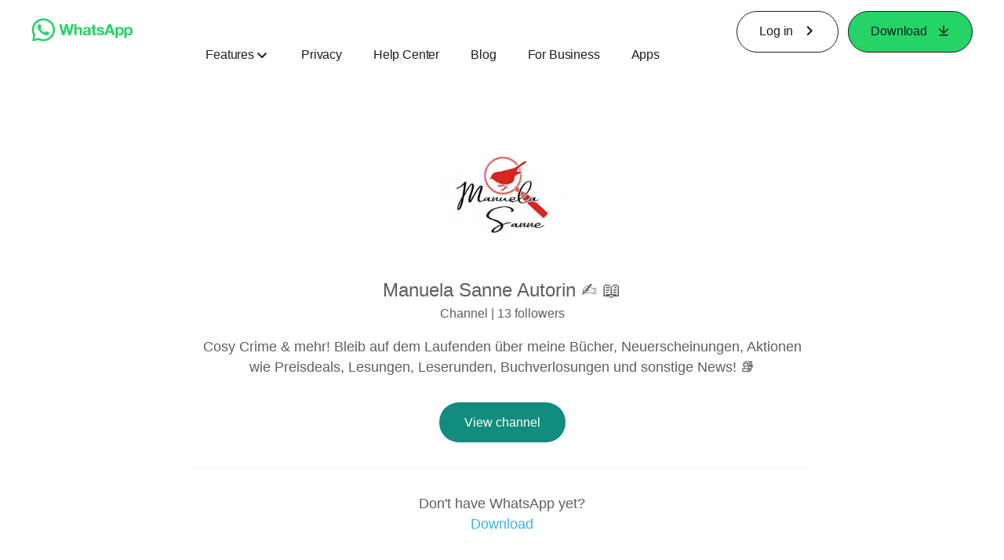

--- FILE ---
content_type: application/x-javascript; charset=utf-8
request_url: https://www.whatsapp.com/ajax/bz?__a=1&__ccg=UNKNOWN&__dyn=7xe6E5aQ1PyUbFp41twpUnwgU29zE6u7E3rw5ux609vCwjE1EE2Cw8G0um4o5-0me0sy0ny0RE2Jw8W1uw2oE17U2ZwrU1Xo1UU3jwea&__hs=20477.BP%3Awhatsapp_www_pkg.2.0...0&__hsi=7599030242140963549&__req=1&__rev=1032420521&__s=8rbw5p%3A1k7wdu%3Az5har4&__user=0&dpr=2&jazoest=21015&lsd=AdLYGAwllog
body_size: -1821
content:
for (;;);{"__ar":1,"rid":"AMOhp-uDExvw--mPvLeTWse","payload":null,"lid":"7599030255325803450"}